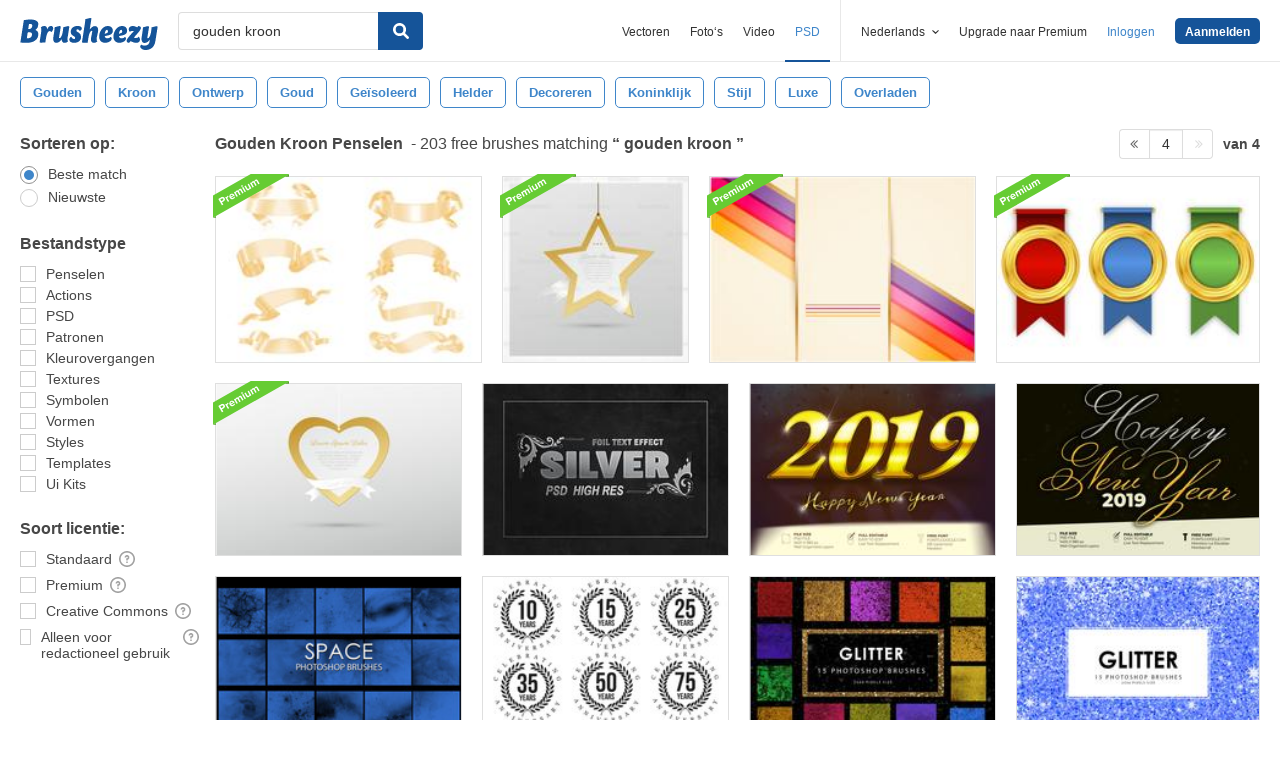

--- FILE ---
content_type: text/plain;charset=UTF-8
request_url: https://c.pub.network/v2/c
body_size: -262
content:
06dba6ab-af76-4d1a-adc6-fe5bb6774e74

--- FILE ---
content_type: text/plain;charset=UTF-8
request_url: https://c.pub.network/v2/c
body_size: -112
content:
bf013aa5-0090-48e2-9c20-d2a82c40d932